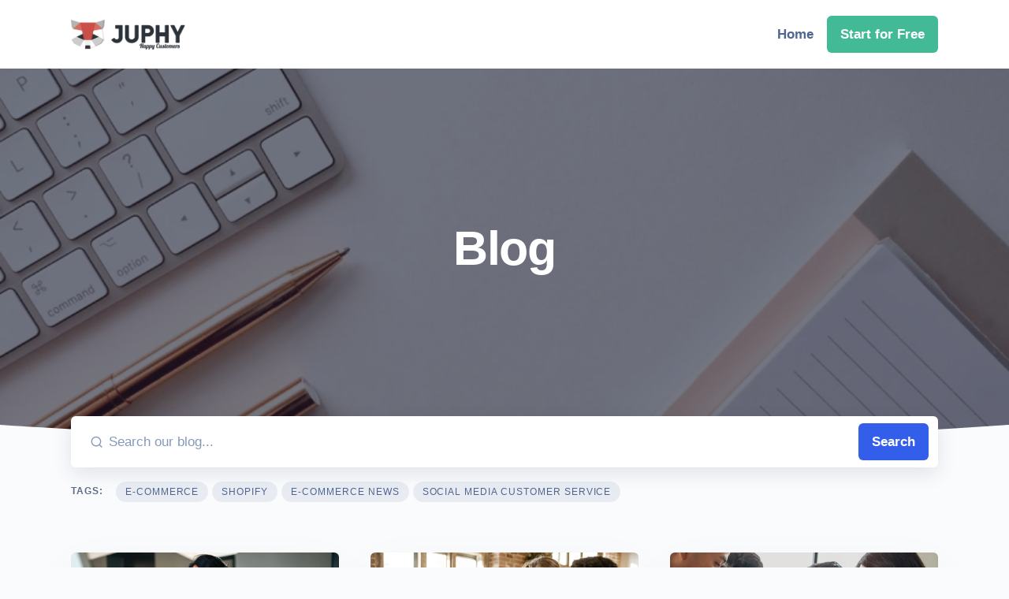

--- FILE ---
content_type: text/html; charset=UTF-8
request_url: https://juphy.com/blog/page/53
body_size: 12439
content:
<!doctype html>
<html lang="en-US">
<head>
<meta charset="UTF-8">
<meta name="viewport" content="width=device-width, initial-scale=1, shrink-to-fit=no">
<link rel="profile" href="https://gmpg.org/xfn/11">
<link rel="pingback" href="https://juphy.com/xmlrpc.php">
<meta name="facebook-domain-verification" content="r2yj4gr91qw3jadyqzisjnl4qlq11l" />
	
<meta name='robots' content='index, follow, max-image-preview:large, max-snippet:-1, max-video-preview:-1' />

	<!-- This site is optimized with the Yoast SEO plugin v20.4 - https://yoast.com/wordpress/plugins/seo/ -->
	<title>Blog - Page 53 of 86 - Juphy</title>
	<meta name="description" content="Juphy&#039;s Blog for marketing, customer engagement, social media, social media customer support contents." />
	<link rel="canonical" href="https://juphy.com/blog/page/53" />
	<link rel="prev" href="https://juphy.com/blog/page/52" />
	<link rel="next" href="https://juphy.com/blog/page/54" />
	<meta property="og:locale" content="en_US" />
	<meta property="og:type" content="article" />
	<meta property="og:title" content="Blog - Page 53 of 86 - Juphy" />
	<meta property="og:description" content="Juphy&#039;s Blog for marketing, customer engagement, social media, social media customer support contents." />
	<meta property="og:url" content="https://juphy.com/blog" />
	<meta property="og:site_name" content="Juphy" />
	<meta property="og:image" content="https://juphy.com/wp-content/uploads/2022/01/blogbgn.png" />
	<meta property="og:image:width" content="1080" />
	<meta property="og:image:height" content="810" />
	<meta property="og:image:type" content="image/png" />
	<meta name="twitter:card" content="summary_large_image" />
	<meta name="twitter:site" content="@JuphyHQ" />
	<script type="application/ld+json" class="yoast-schema-graph">{"@context":"https://schema.org","@graph":[{"@type":["WebPage","CollectionPage"],"@id":"https://juphy.com/blog","url":"https://juphy.com/blog/page/53","name":"Blog - Page 53 of 86 - Juphy","isPartOf":{"@id":"https://juphy.com/#website"},"datePublished":"2020-10-20T21:30:55+00:00","dateModified":"2022-01-16T03:19:16+00:00","description":"Juphy's Blog for marketing, customer engagement, social media, social media customer support contents.","breadcrumb":{"@id":"https://juphy.com/blog/page/53#breadcrumb"},"inLanguage":"en-US"},{"@type":"BreadcrumbList","@id":"https://juphy.com/blog/page/53#breadcrumb","itemListElement":[{"@type":"ListItem","position":1,"name":"Home","item":"https://juphy.com/"},{"@type":"ListItem","position":2,"name":"Blog"}]},{"@type":"WebSite","@id":"https://juphy.com/#website","url":"https://juphy.com/","name":"Juphy","description":"Juphy: 24/7 AI Sales Assistant for Shopify Stores","publisher":{"@id":"https://juphy.com/#organization"},"potentialAction":[{"@type":"SearchAction","target":{"@type":"EntryPoint","urlTemplate":"https://juphy.com/?s={search_term_string}"},"query-input":"required name=search_term_string"}],"inLanguage":"en-US"},{"@type":"Organization","@id":"https://juphy.com/#organization","name":"Juphy, Inc.","url":"https://juphy.com/","logo":{"@type":"ImageObject","inLanguage":"en-US","@id":"https://juphy.com/#/schema/logo/image/","url":"https://juphy.com/wp-content/uploads/2022/01/cropped-logo_smq.webp","contentUrl":"https://juphy.com/wp-content/uploads/2022/01/cropped-logo_smq.webp","width":640,"height":171,"caption":"Juphy, Inc."},"image":{"@id":"https://juphy.com/#/schema/logo/image/"},"sameAs":["https://www.facebook.com/juphyHQ","https://twitter.com/JuphyHQ","https://instagram.com/juphy_hq/","https://www.linkedin.com/company/juphy/","https://www.youtube.com/channel/UCVKgQxhu9eMxbX8rXJ0fYyw"]}]}</script>
	<!-- / Yoast SEO plugin. -->


<style id='wp-img-auto-sizes-contain-inline-css' type='text/css'>
img:is([sizes=auto i],[sizes^="auto," i]){contain-intrinsic-size:3000px 1500px}
/*# sourceURL=wp-img-auto-sizes-contain-inline-css */
</style>
<link rel="preload" href="/wp-includes/css/dist/block-library/style.min.css?ver=5.9.1" as="style" onload="this.onload=null;this.rel='stylesheet'"><noscript><link rel="stylesheet" href="/wp-includes/css/dist/block-library/style.min.css?ver=5.9.1"></noscript><style id='wp-block-heading-inline-css' type='text/css'>
h1:where(.wp-block-heading).has-background,h2:where(.wp-block-heading).has-background,h3:where(.wp-block-heading).has-background,h4:where(.wp-block-heading).has-background,h5:where(.wp-block-heading).has-background,h6:where(.wp-block-heading).has-background{padding:1.25em 2.375em}h1.has-text-align-left[style*=writing-mode]:where([style*=vertical-lr]),h1.has-text-align-right[style*=writing-mode]:where([style*=vertical-rl]),h2.has-text-align-left[style*=writing-mode]:where([style*=vertical-lr]),h2.has-text-align-right[style*=writing-mode]:where([style*=vertical-rl]),h3.has-text-align-left[style*=writing-mode]:where([style*=vertical-lr]),h3.has-text-align-right[style*=writing-mode]:where([style*=vertical-rl]),h4.has-text-align-left[style*=writing-mode]:where([style*=vertical-lr]),h4.has-text-align-right[style*=writing-mode]:where([style*=vertical-rl]),h5.has-text-align-left[style*=writing-mode]:where([style*=vertical-lr]),h5.has-text-align-right[style*=writing-mode]:where([style*=vertical-rl]),h6.has-text-align-left[style*=writing-mode]:where([style*=vertical-lr]),h6.has-text-align-right[style*=writing-mode]:where([style*=vertical-rl]){rotate:180deg}
/*# sourceURL=https://juphy.com/wp-includes/blocks/heading/style.min.css */
</style>
<style id='wp-block-media-text-inline-css' type='text/css'>
.wp-block-media-text{box-sizing:border-box;
  /*!rtl:begin:ignore*/direction:ltr;
  /*!rtl:end:ignore*/display:grid;grid-template-columns:50% 1fr;grid-template-rows:auto}.wp-block-media-text.has-media-on-the-right{grid-template-columns:1fr 50%}.wp-block-media-text.is-vertically-aligned-top>.wp-block-media-text__content,.wp-block-media-text.is-vertically-aligned-top>.wp-block-media-text__media{align-self:start}.wp-block-media-text.is-vertically-aligned-center>.wp-block-media-text__content,.wp-block-media-text.is-vertically-aligned-center>.wp-block-media-text__media,.wp-block-media-text>.wp-block-media-text__content,.wp-block-media-text>.wp-block-media-text__media{align-self:center}.wp-block-media-text.is-vertically-aligned-bottom>.wp-block-media-text__content,.wp-block-media-text.is-vertically-aligned-bottom>.wp-block-media-text__media{align-self:end}.wp-block-media-text>.wp-block-media-text__media{
  /*!rtl:begin:ignore*/grid-column:1;grid-row:1;
  /*!rtl:end:ignore*/margin:0}.wp-block-media-text>.wp-block-media-text__content{direction:ltr;
  /*!rtl:begin:ignore*/grid-column:2;grid-row:1;
  /*!rtl:end:ignore*/padding:0 8%;word-break:break-word}.wp-block-media-text.has-media-on-the-right>.wp-block-media-text__media{
  /*!rtl:begin:ignore*/grid-column:2;grid-row:1
  /*!rtl:end:ignore*/}.wp-block-media-text.has-media-on-the-right>.wp-block-media-text__content{
  /*!rtl:begin:ignore*/grid-column:1;grid-row:1
  /*!rtl:end:ignore*/}.wp-block-media-text__media a{display:block}.wp-block-media-text__media img,.wp-block-media-text__media video{height:auto;max-width:unset;vertical-align:middle;width:100%}.wp-block-media-text.is-image-fill>.wp-block-media-text__media{background-size:cover;height:100%;min-height:250px}.wp-block-media-text.is-image-fill>.wp-block-media-text__media>a{display:block;height:100%}.wp-block-media-text.is-image-fill>.wp-block-media-text__media img{height:1px;margin:-1px;overflow:hidden;padding:0;position:absolute;width:1px;clip:rect(0,0,0,0);border:0}.wp-block-media-text.is-image-fill-element>.wp-block-media-text__media{height:100%;min-height:250px}.wp-block-media-text.is-image-fill-element>.wp-block-media-text__media>a{display:block;height:100%}.wp-block-media-text.is-image-fill-element>.wp-block-media-text__media img{height:100%;object-fit:cover;width:100%}@media (max-width:600px){.wp-block-media-text.is-stacked-on-mobile{grid-template-columns:100%!important}.wp-block-media-text.is-stacked-on-mobile>.wp-block-media-text__media{grid-column:1;grid-row:1}.wp-block-media-text.is-stacked-on-mobile>.wp-block-media-text__content{grid-column:1;grid-row:2}}
/*# sourceURL=https://juphy.com/wp-includes/blocks/media-text/style.min.css */
</style>
<style id='wp-block-paragraph-inline-css' type='text/css'>
.is-small-text{font-size:.875em}.is-regular-text{font-size:1em}.is-large-text{font-size:2.25em}.is-larger-text{font-size:3em}.has-drop-cap:not(:focus):first-letter{float:left;font-size:8.4em;font-style:normal;font-weight:100;line-height:.68;margin:.05em .1em 0 0;text-transform:uppercase}body.rtl .has-drop-cap:not(:focus):first-letter{float:none;margin-left:.1em}p.has-drop-cap.has-background{overflow:hidden}:root :where(p.has-background){padding:1.25em 2.375em}:where(p.has-text-color:not(.has-link-color)) a{color:inherit}p.has-text-align-left[style*="writing-mode:vertical-lr"],p.has-text-align-right[style*="writing-mode:vertical-rl"]{rotate:180deg}
/*# sourceURL=https://juphy.com/wp-includes/blocks/paragraph/style.min.css */
</style>
<style id='global-styles-inline-css' type='text/css'>
:root{--wp--preset--aspect-ratio--square: 1;--wp--preset--aspect-ratio--4-3: 4/3;--wp--preset--aspect-ratio--3-4: 3/4;--wp--preset--aspect-ratio--3-2: 3/2;--wp--preset--aspect-ratio--2-3: 2/3;--wp--preset--aspect-ratio--16-9: 16/9;--wp--preset--aspect-ratio--9-16: 9/16;--wp--preset--color--black: #000000;--wp--preset--color--cyan-bluish-gray: #abb8c3;--wp--preset--color--white: #ffffff;--wp--preset--color--pale-pink: #f78da7;--wp--preset--color--vivid-red: #cf2e2e;--wp--preset--color--luminous-vivid-orange: #ff6900;--wp--preset--color--luminous-vivid-amber: #fcb900;--wp--preset--color--light-green-cyan: #7bdcb5;--wp--preset--color--vivid-green-cyan: #00d084;--wp--preset--color--pale-cyan-blue: #8ed1fc;--wp--preset--color--vivid-cyan-blue: #0693e3;--wp--preset--color--vivid-purple: #9b51e0;--wp--preset--gradient--vivid-cyan-blue-to-vivid-purple: linear-gradient(135deg,rgb(6,147,227) 0%,rgb(155,81,224) 100%);--wp--preset--gradient--light-green-cyan-to-vivid-green-cyan: linear-gradient(135deg,rgb(122,220,180) 0%,rgb(0,208,130) 100%);--wp--preset--gradient--luminous-vivid-amber-to-luminous-vivid-orange: linear-gradient(135deg,rgb(252,185,0) 0%,rgb(255,105,0) 100%);--wp--preset--gradient--luminous-vivid-orange-to-vivid-red: linear-gradient(135deg,rgb(255,105,0) 0%,rgb(207,46,46) 100%);--wp--preset--gradient--very-light-gray-to-cyan-bluish-gray: linear-gradient(135deg,rgb(238,238,238) 0%,rgb(169,184,195) 100%);--wp--preset--gradient--cool-to-warm-spectrum: linear-gradient(135deg,rgb(74,234,220) 0%,rgb(151,120,209) 20%,rgb(207,42,186) 40%,rgb(238,44,130) 60%,rgb(251,105,98) 80%,rgb(254,248,76) 100%);--wp--preset--gradient--blush-light-purple: linear-gradient(135deg,rgb(255,206,236) 0%,rgb(152,150,240) 100%);--wp--preset--gradient--blush-bordeaux: linear-gradient(135deg,rgb(254,205,165) 0%,rgb(254,45,45) 50%,rgb(107,0,62) 100%);--wp--preset--gradient--luminous-dusk: linear-gradient(135deg,rgb(255,203,112) 0%,rgb(199,81,192) 50%,rgb(65,88,208) 100%);--wp--preset--gradient--pale-ocean: linear-gradient(135deg,rgb(255,245,203) 0%,rgb(182,227,212) 50%,rgb(51,167,181) 100%);--wp--preset--gradient--electric-grass: linear-gradient(135deg,rgb(202,248,128) 0%,rgb(113,206,126) 100%);--wp--preset--gradient--midnight: linear-gradient(135deg,rgb(2,3,129) 0%,rgb(40,116,252) 100%);--wp--preset--font-size--small: 13px;--wp--preset--font-size--medium: 20px;--wp--preset--font-size--large: 36px;--wp--preset--font-size--x-large: 42px;--wp--preset--spacing--20: 0.44rem;--wp--preset--spacing--30: 0.67rem;--wp--preset--spacing--40: 1rem;--wp--preset--spacing--50: 1.5rem;--wp--preset--spacing--60: 2.25rem;--wp--preset--spacing--70: 3.38rem;--wp--preset--spacing--80: 5.06rem;--wp--preset--shadow--natural: 6px 6px 9px rgba(0, 0, 0, 0.2);--wp--preset--shadow--deep: 12px 12px 50px rgba(0, 0, 0, 0.4);--wp--preset--shadow--sharp: 6px 6px 0px rgba(0, 0, 0, 0.2);--wp--preset--shadow--outlined: 6px 6px 0px -3px rgb(255, 255, 255), 6px 6px rgb(0, 0, 0);--wp--preset--shadow--crisp: 6px 6px 0px rgb(0, 0, 0);}:where(.is-layout-flex){gap: 0.5em;}:where(.is-layout-grid){gap: 0.5em;}body .is-layout-flex{display: flex;}.is-layout-flex{flex-wrap: wrap;align-items: center;}.is-layout-flex > :is(*, div){margin: 0;}body .is-layout-grid{display: grid;}.is-layout-grid > :is(*, div){margin: 0;}:where(.wp-block-columns.is-layout-flex){gap: 2em;}:where(.wp-block-columns.is-layout-grid){gap: 2em;}:where(.wp-block-post-template.is-layout-flex){gap: 1.25em;}:where(.wp-block-post-template.is-layout-grid){gap: 1.25em;}.has-black-color{color: var(--wp--preset--color--black) !important;}.has-cyan-bluish-gray-color{color: var(--wp--preset--color--cyan-bluish-gray) !important;}.has-white-color{color: var(--wp--preset--color--white) !important;}.has-pale-pink-color{color: var(--wp--preset--color--pale-pink) !important;}.has-vivid-red-color{color: var(--wp--preset--color--vivid-red) !important;}.has-luminous-vivid-orange-color{color: var(--wp--preset--color--luminous-vivid-orange) !important;}.has-luminous-vivid-amber-color{color: var(--wp--preset--color--luminous-vivid-amber) !important;}.has-light-green-cyan-color{color: var(--wp--preset--color--light-green-cyan) !important;}.has-vivid-green-cyan-color{color: var(--wp--preset--color--vivid-green-cyan) !important;}.has-pale-cyan-blue-color{color: var(--wp--preset--color--pale-cyan-blue) !important;}.has-vivid-cyan-blue-color{color: var(--wp--preset--color--vivid-cyan-blue) !important;}.has-vivid-purple-color{color: var(--wp--preset--color--vivid-purple) !important;}.has-black-background-color{background-color: var(--wp--preset--color--black) !important;}.has-cyan-bluish-gray-background-color{background-color: var(--wp--preset--color--cyan-bluish-gray) !important;}.has-white-background-color{background-color: var(--wp--preset--color--white) !important;}.has-pale-pink-background-color{background-color: var(--wp--preset--color--pale-pink) !important;}.has-vivid-red-background-color{background-color: var(--wp--preset--color--vivid-red) !important;}.has-luminous-vivid-orange-background-color{background-color: var(--wp--preset--color--luminous-vivid-orange) !important;}.has-luminous-vivid-amber-background-color{background-color: var(--wp--preset--color--luminous-vivid-amber) !important;}.has-light-green-cyan-background-color{background-color: var(--wp--preset--color--light-green-cyan) !important;}.has-vivid-green-cyan-background-color{background-color: var(--wp--preset--color--vivid-green-cyan) !important;}.has-pale-cyan-blue-background-color{background-color: var(--wp--preset--color--pale-cyan-blue) !important;}.has-vivid-cyan-blue-background-color{background-color: var(--wp--preset--color--vivid-cyan-blue) !important;}.has-vivid-purple-background-color{background-color: var(--wp--preset--color--vivid-purple) !important;}.has-black-border-color{border-color: var(--wp--preset--color--black) !important;}.has-cyan-bluish-gray-border-color{border-color: var(--wp--preset--color--cyan-bluish-gray) !important;}.has-white-border-color{border-color: var(--wp--preset--color--white) !important;}.has-pale-pink-border-color{border-color: var(--wp--preset--color--pale-pink) !important;}.has-vivid-red-border-color{border-color: var(--wp--preset--color--vivid-red) !important;}.has-luminous-vivid-orange-border-color{border-color: var(--wp--preset--color--luminous-vivid-orange) !important;}.has-luminous-vivid-amber-border-color{border-color: var(--wp--preset--color--luminous-vivid-amber) !important;}.has-light-green-cyan-border-color{border-color: var(--wp--preset--color--light-green-cyan) !important;}.has-vivid-green-cyan-border-color{border-color: var(--wp--preset--color--vivid-green-cyan) !important;}.has-pale-cyan-blue-border-color{border-color: var(--wp--preset--color--pale-cyan-blue) !important;}.has-vivid-cyan-blue-border-color{border-color: var(--wp--preset--color--vivid-cyan-blue) !important;}.has-vivid-purple-border-color{border-color: var(--wp--preset--color--vivid-purple) !important;}.has-vivid-cyan-blue-to-vivid-purple-gradient-background{background: var(--wp--preset--gradient--vivid-cyan-blue-to-vivid-purple) !important;}.has-light-green-cyan-to-vivid-green-cyan-gradient-background{background: var(--wp--preset--gradient--light-green-cyan-to-vivid-green-cyan) !important;}.has-luminous-vivid-amber-to-luminous-vivid-orange-gradient-background{background: var(--wp--preset--gradient--luminous-vivid-amber-to-luminous-vivid-orange) !important;}.has-luminous-vivid-orange-to-vivid-red-gradient-background{background: var(--wp--preset--gradient--luminous-vivid-orange-to-vivid-red) !important;}.has-very-light-gray-to-cyan-bluish-gray-gradient-background{background: var(--wp--preset--gradient--very-light-gray-to-cyan-bluish-gray) !important;}.has-cool-to-warm-spectrum-gradient-background{background: var(--wp--preset--gradient--cool-to-warm-spectrum) !important;}.has-blush-light-purple-gradient-background{background: var(--wp--preset--gradient--blush-light-purple) !important;}.has-blush-bordeaux-gradient-background{background: var(--wp--preset--gradient--blush-bordeaux) !important;}.has-luminous-dusk-gradient-background{background: var(--wp--preset--gradient--luminous-dusk) !important;}.has-pale-ocean-gradient-background{background: var(--wp--preset--gradient--pale-ocean) !important;}.has-electric-grass-gradient-background{background: var(--wp--preset--gradient--electric-grass) !important;}.has-midnight-gradient-background{background: var(--wp--preset--gradient--midnight) !important;}.has-small-font-size{font-size: var(--wp--preset--font-size--small) !important;}.has-medium-font-size{font-size: var(--wp--preset--font-size--medium) !important;}.has-large-font-size{font-size: var(--wp--preset--font-size--large) !important;}.has-x-large-font-size{font-size: var(--wp--preset--font-size--x-large) !important;}
/*# sourceURL=global-styles-inline-css */
</style>

<style id='classic-theme-styles-inline-css' type='text/css'>
/*! This file is auto-generated */
.wp-block-button__link{color:#fff;background-color:#32373c;border-radius:9999px;box-shadow:none;text-decoration:none;padding:calc(.667em + 2px) calc(1.333em + 2px);font-size:1.125em}.wp-block-file__button{background:#32373c;color:#fff;text-decoration:none}
/*# sourceURL=/wp-includes/css/classic-themes.min.css */
</style>
<link rel='stylesheet' id='landkit-gutenberg-blocks-css' href='https://juphy.com/wp-content/themes/landkit/assets/css/gutenberg-blocks.css?ver=1.0.7' type='text/css' media='all' />
<link rel='stylesheet' id='wp-job-manager-job-listings-css' href='https://juphy.com/wp-content/plugins/wp-job-manager/assets/dist/css/job-listings.css?ver=d866e43503c5e047c6b0be0a9557cf8e' type='text/css' media='all' />
<link rel="preload" href="/wp-content/themes/landkit/assets/fonts/Feather/feather.css?ver=1.0.7" as="style" onload="this.onload=null;this.rel='stylesheet'"><noscript><link rel="stylesheet" href="/wp-content/themes/landkit/assets/fonts/Feather/feather.css?ver=1.0.7"></noscript><link rel='stylesheet' id='landkit-style-css' href='https://juphy.com/wp-content/themes/landkit/style.css?ver=1.0.7' type='text/css' media='all' />
<link rel="https://api.w.org/" href="https://juphy.com/wp-json/" /><link rel="EditURI" type="application/rsd+xml" title="RSD" href="https://juphy.com/xmlrpc.php?rsd" />
<meta name="generator" content="WordPress 6.9" />
<meta property="fb:app_id" content="220505862059842" /><link rel="icon" href="https://juphy.com/wp-content/uploads/2021/10/cropped-juphy_icon-32x32.png" sizes="32x32" />
<link rel="icon" href="https://juphy.com/wp-content/uploads/2021/10/cropped-juphy_icon-192x192.png" sizes="192x192" />
<link rel="apple-touch-icon" href="https://juphy.com/wp-content/uploads/2021/10/cropped-juphy_icon-180x180.png" />
<meta name="msapplication-TileImage" content="https://juphy.com/wp-content/uploads/2021/10/cropped-juphy_icon-270x270.png" />
<script>
(function(i,s,o,g,r,a,m){i['GoogleAnalyticsObject']=r;i[r]=i[r]||function(){
(i[r].q=i[r].q||[]).push(arguments)},i[r].l=1*new Date();a=s.createElement(o),
m=s.getElementsByTagName(o)[0];a.async=1;a.src=g;m.parentNode.insertBefore(a,m)
})(window,document,'script','https://www.google-analytics.com/analytics.js','ga');

ga('create', 'UA-124765091-1', 'auto');
ga('send', 'pageview');
</script>
	
	<!-- Google Tag Manager -->
<script>(function(w,d,s,l,i){w[l]=w[l]||[];w[l].push({'gtm.start':
new Date().getTime(),event:'gtm.js'});var f=d.getElementsByTagName(s)[0],
j=d.createElement(s),dl=l!='dataLayer'?'&l='+l:'';j.async=true;j.src=
'https://www.googletagmanager.com/gtm.js?id='+i+dl;f.parentNode.insertBefore(j,f);
})(window,document,'script','dataLayer','GTM-KM7C9VZ');</script>
<!-- End Google Tag Manager -->
	

	<style>
	.sticky {
	  position: fixed;
	  top: 0;
	  right: 0;
	  width: 220px;
	}
	</style>
	
<style>
.videoHolder {
	display: flex;
	align-content: center;
	justify-content: center;
	align-items: center;
}

.videoHolder img.vh_image {
  filter: grayscale(0%);
  transition: 1s;
}

.videoHolder:hover > .vh_button {
  -webkit-animation: pulse 1s infinite;
  animation: pulse 1s infinite;
}

.videoHolder:hover > img.vh_image {
  filter: grayscale(100%);
}

.videoHolder .vh_button {
  display: flex;
  justify-content: space-around;
  align-items: center;
  padding: 10px 15px;
  background: white;
  border-radius: 5px;
  position: absolute;
  cursor: pointer;
  transition: 0.5s;
  border: 2px solid #cb4f49;
  -webkit-animation: pulse 1.8s infinite;
  animation: pulse 1.8s infinite;
  border-radius: 100px;
}

.videoHolder .vh_button .vh_label {
  color: #cb4f49;
  font-size: 14px;
  font-weight: 600;
}

.videoHolder .vh_button .vh_play {
  margin: 0 10px 0 0;
  border-left: 14px solid #cb4f49;
  border-bottom: 8px solid transparent;
  border-top: 8px solid transparent;
  box-sizing: border-box;
}

@-webkit-keyframes pulse {
  0% {
    box-shadow: 0 0 0 0 rgba(249, 115, 82, 0.5);
  }
  65% {
    box-shadow: 0 0 0 10px rgba(249, 115, 82, 0);
  }
  to {
    box-shadow: 0 0 0 0 rgba(249, 115, 82, 0);
  }
}
@keyframes pulse {
  0% {
    box-shadow: 0 0 0 0 rgba(249, 115, 82, 0.5);
  }
  65% {
    box-shadow: 0 0 0 10px rgba(249, 115, 82, 0);
  }
  to {
    box-shadow: 0 0 0 0 rgba(249, 115, 82, 0);
  }
}
</style>
<style>
.zlider img { width: 100%; transition: 0.2s; opacity: 1; }
.zlider div { margin-top: 16px; text-align: center; }
.zlider div span { width: 20px; height: 20px; border-radius: 20px; background: #dedede; display: inline-block; }
.zlider div span.active { background: #bcbcbc; }
</style>
<script>
function zlider(startPoint, id, images, dot, recurring) {
  if (!document.getElementById(id)) return;
  if (!dot) {
    for (let i = 0; i < images.length; i++) {
      var myspan = document.createElement("span");
      myspan.onclick = function () {
        zlider(i, id, images, dot, false);
      };
		myspan.style.cursor = "pointer";
      document.getElementById(id).children[1].appendChild(myspan);
    }
    dot = true;
  }

  var active = document.getElementById(id).children[1].children[startPoint];

  if (!recurring) active.classList.remove("active");

  document
    .getElementById(id)
    .children[1].children[startPoint].classList.add("active");

  document.getElementById(id).children[0].src = images[startPoint];

  if (recurring) {
    setTimeout(function () {
      document.getElementById(id).style.opacity = 1;
      if (startPoint === images.length - 1) {
        startPoint = 0;
      } else {
        startPoint = startPoint + 1;
      }

      active.classList.remove("active");
      zlider(startPoint, id, images, dot, true);
    }, 7000);
  }
}
</script>
	<style>
	.video_modal {
  display: flex;
  justify-content: center;
  align-items: center;
  background: rgba(0, 0, 0, 0.7);
  position: fixed;
  top: 0;
  right: 0;
  left: 0;
  bottom: 0;
  z-index: 9999999;
}
	</style>
	<script>
  var fancyzox = function (id, url) {
  var youtubeId = (id) ? document.getElementById(id).dataset.url : url;
  var modal = document.createElement("div");
  modal.classList.add("video_modal");
  modal.innerHTML =
    '<iframe width="65%" height="55%" src="https://www.youtube.com/embed/' +
     youtubeId +
    '?autoplay=1" title="YouTube video player" frameborder="0" allow="accelerometer; autoplay; clipboard-write; encrypted-media; gyroscope; picture-in-picture" allowfullscreen></iframe>';
  document.body.appendChild(modal);
  modal.onclick = function () {
    modal.remove();
  };
};
		
		
</script>
	
	
<!-- Google tag (gtag.js) -->
<script async src="https://www.googletagmanager.com/gtag/js?id=G-NF1RER1L26"></script>
<script>
  window.dataLayer = window.dataLayer || [];
  function gtag(){dataLayer.push(arguments);}
  gtag('js', new Date());

  gtag('config', 'G-NF1RER1L26');
</script>

	
</head>

<body class="blog paged wp-custom-logo wp-embed-responsive paged-53 wp-theme-landkit text-break bg-light landkit elementor-default elementor-kit-6">

	
	<!-- Google Tag Manager (noscript) -->
<noscript><iframe src="https://www.googletagmanager.com/ns.html?id=GTM-KM7C9VZ"
height="0" width="0" style="display:none;visibility:hidden"></iframe></noscript>
<!-- End Google Tag Manager (noscript) -->


<div id="page" class="hfeed site">
    
    
    <nav class="navbar navbar-expand-lg navbar-light bg-white">
            <div class="container">
                <a href="https://juphy.com/" rel="home" class="navbar-brand"><img class="navbar-brand-img" alt="Juphy Logo" width="300" height="87" src="https://juphy.com/cdn-cgi/image/format=auto,w=320,quality=90/https://juphy.com/wp-content/uploads/2021/09/logo_white7.png" /></a><!-- Toggler -->
        <button class="navbar-toggler" onclick="document.getElementById('navbarCollapse').classList.add('show');" type="button" data-toggle="collapse" data-target="#navbarCollapse" aria-controls="navbarCollapse" aria-expanded="false" aria-label="Toggle navigation">
            <span class="navbar-toggler-icon"></span>
        </button>

<!-- Collapse -->
        <div class="collapse navbar-collapse" id="navbarCollapse"><!-- Toggler -->
        <button onclick="document.getElementById('navbarCollapse').classList.remove('show');" class="navbar-toggler" type="button" data-toggle="collapse" data-target="#navbarCollapse" aria-controls="navbarCollapse" aria-expanded="false" aria-label="Toggle navigation">
            			<svg xmlns="http://www.w3.org/2000/svg" width="24" height="24" viewBox="0 0 24 24" fill="none" stroke="currentColor" stroke-width="2" stroke-linecap="round" stroke-linejoin="round" class="feather feather-x-circle"><circle cx="12" cy="12" r="10"></circle><line x1="15" y1="9" x2="9" y2="15"></line><line x1="9" y1="9" x2="15" y2="15"></line></svg>
        </button>
			
			
			<a style="color: #506690;" class="header-button navbar-btn btn lift ml-auto nav-link btn-sm" href="https://juphy.com/" >
	        Home
	    </a>
	<a onclick="gtag('event', 'conversion', {'send_to': 'AW-10862805758/1ABXCKnbz6sDEP6F5bso'});" 
	   rel="nofollow"
	   class="header-button navbar-btn btn btn-success lift  btn-sm" href="https://apps.shopify.com/juphy">
	        Start for Free	    </a></div>            </div>
        </nav><!-- WELCOME
		================================================== -->
		<section data-jarallax="1" data-speed=".8" style="background-image: url(https://juphy.com/cdn-cgi/image/format=auto,w=860,quality=90/https://juphy.com/wp-content/uploads/2022/01/blogbgn.png);" class="py-14 overlay overlay-black overlay-60 jarallax bg-cover">
			<div class="container">
				<div class="row justify-content-center">
					<div class="col-12 col-md-10 col-lg-8 text-center">

						<h1 class="content__title display-2 font-weight-bold text-white">Blog</h1>

						
					</div>
				</div> <!-- / .row -->
			</div> <!-- / .container -->
		</section>
				<div class="position-relative">
			<div class="shape shape-bottom shape-fluid-x svg-shim text-light">
				<svg viewBox="0 0 2880 48" fill="none" xmlns="http://www.w3.org/2000/svg"><path d="M0 48h2880V0h-720C1442.5 52 720 0 720 0H0v48z" fill="currentColor"/></svg>			</div>
		</div>
			<!-- SEARCH
        ================================================== -->
        <div class="mt-n6">
            <div class="container">
                <div class="row">
                    <div class="col-12">
						
		<form role="search" method="get" class="search-form rounded shadow mb-4" action="https://juphy.com/blog" data-hs-cf-bound="true">
						<div class="input-group input-group-lg">

						<div class="input-group-prepend">
						<span class="input-group-text border-0 pr-1">
						<i class="fe fe-search"></i>
						</span>
						</div>

						<input type="search" class="form-control border-0 px-1" id="search-form-1" aria-label="Search our blog..." placeholder="Search our blog..." value="" name="s">

						<div class="input-group-append">
						<span class="input-group-text border-0 py-0 pl-1 pr-3">
						<button type="submit" class="btn btn-sm btn-primary search-submit">Search</button>
						</span>
						</div>
						</div>
						<input type="hidden" name="post_type" value="post">
						</form>
						
                       
                        <!-- Badges -->
        <div class="row align-items-center">
            <div class="col-auto">
                <!-- Heading -->
                <h6 class="font-weight-bold text-uppercase text-muted mb-0">Tags:</h6>
            </div>
            <div class="col ml-n5">
                <!-- Badges -->
                                <a class="badge badge-pill badge-secondary-soft" href="https://juphy.com/blog/tag/e-commerce">
                    <span class="h6 text-uppercase">e-commerce</span>
                </a>
                                <a class="badge badge-pill badge-secondary-soft" href="https://juphy.com/blog/tag/shopify">
                    <span class="h6 text-uppercase">shopify</span>
                </a>
                                <a class="badge badge-pill badge-secondary-soft" href="https://juphy.com/blog/tag/e-commerce-news">
                    <span class="h6 text-uppercase">e-commerce news</span>
                </a>
                                <a class="badge badge-pill badge-secondary-soft" href="https://juphy.com/blog/tag/social-media-customer-service">
                    <span class="h6 text-uppercase">social media customer service</span>
                </a>
                            </div>
        </div> <!-- / .row -->                    </div>
                </div> <!-- / .row -->
            </div>
        </div><section class="blog-posts pt-6 pt-md-9">
            <div class="container">
                <div class="row mb-n6">
<article id="post-12043" class="col-12 col-lg-4 d-flex post-12043 post type-post status-publish format-standard has-post-thumbnail hentry category-uncategorized tag-customer-success">
    <div class="card mb-6 shadow-light-lg lift lift-lg">
        <a href="https://juphy.com/blog/customer-success-management-guide" class="card-img-top">
					
					
					          <img width="1920" height="1080" src="https://juphy.com/cdn-cgi/image/format=auto,w=500,quality=90/https://juphy.com/wp-content/uploads/2022/11/Customer-Success-Management-The-2022-Guide.jpg" class="card-img-top lazyloaded wp-post-image" alt="Customer Success Management The 2022 Guide" decoding="async" fetchpriority="high" />
            <div class="position-relative">
                <div class="shape shape-bottom shape-fluid-x svg-shim text-white">
                    <svg viewBox="0 0 2880 480" fill="none" xmlns="http://www.w3.org/2000/svg"><path fill-rule="evenodd" clip-rule="evenodd" d="M2160 0C1440 240 720 240 720 240H0v240h2880V0h-720z" fill="currentColor"/></svg>                </div>
            </div>
        </a><a class="card-body" href="https://juphy.com/blog/customer-success-management-guide">
            <h2 class="post__title overflow-hidden d-box box-orient-vertical">Customer Success Management Guide</h2>            <div class="post__excerpt text-muted overflow-hidden">
                <p>Any company that wants to be successful has to offer great services, differ from its market rivals, and, most importantly, fully satisfy its customers. That is a challenge in 2022 and beyond, which is why customer success management is now one of the most decisive factors for both client and company success. A company succeeds [&hellip;]</p>
            </div>
        </a><a class="card-meta mt-auto" href="https://juphy.com/blog/customer-success-management-guide">
            <hr class="card-meta-divider">
            <div class="avatar avatar-sm mr-2">
                <img alt='Avatar for Juphy' title='Gravatar for Juphy' src='https://secure.gravatar.com/avatar/0f03e1d13ebc854032e16047ddedff3ddaf897887c1a05e01838e940a082e444?s=24&#038;d=retro&#038;r=g' class='avatar avatar-24 photo avatar-img rounded-circle' height='24' width='24' />            </div>
            <h6 class="text-uppercase text-muted mr-2 mb-0">
                Juphy            </h6>
                        <p class="h6 text-uppercase text-muted mb-0 ml-auto">
                <time class="entry-date published sr-only" datetime="2022-11-11T21:32:28+00:00">Nov 11</time><time class="updated" datetime="2024-11-21T14:25:10+00:00">Nov 21</time>            </p>
                  </a>    </div>
</article><!-- #post-## -->

<article id="post-12029" class="col-12 col-lg-4 d-flex post-12029 post type-post status-publish format-standard has-post-thumbnail hentry category-uncategorized tag-reach-and-impressions tag-social-media-marketing">
    <div class="card mb-6 shadow-light-lg lift lift-lg">
        <a href="https://juphy.com/blog/reach-and-impressions" class="card-img-top">
					
					
					          <img width="1920" height="1080" src="https://juphy.com/cdn-cgi/image/format=auto,w=500,quality=90/https://juphy.com/wp-content/uploads/2022/11/Reach-and-Impressions-Which-Is-More-Important.jpg" class="card-img-top lazyloaded wp-post-image" alt="Reach and Impressions Which Is More Important" decoding="async" />
            <div class="position-relative">
                <div class="shape shape-bottom shape-fluid-x svg-shim text-white">
                    <svg viewBox="0 0 2880 480" fill="none" xmlns="http://www.w3.org/2000/svg"><path fill-rule="evenodd" clip-rule="evenodd" d="M2160 0C1440 240 720 240 720 240H0v240h2880V0h-720z" fill="currentColor"/></svg>                </div>
            </div>
        </a><a class="card-body" href="https://juphy.com/blog/reach-and-impressions">
            <h2 class="post__title overflow-hidden d-box box-orient-vertical">Reach and Impressions: Which Is More Important?</h2>            <div class="post__excerpt text-muted overflow-hidden">
                <p>Reach, and impressions on social media help you measure the performance of your posts and ads. This way, you can determine your roadmap based on your goals. So, what is the difference between reach and impressions? What should you consider to boost your engagement on social media? What Is Reach? Reach reflects the total number [&hellip;]</p>
            </div>
        </a><a class="card-meta mt-auto" href="https://juphy.com/blog/reach-and-impressions">
            <hr class="card-meta-divider">
            <div class="avatar avatar-sm mr-2">
                <img alt='Avatar for Juphy' title='Gravatar for Juphy' src='https://secure.gravatar.com/avatar/0f03e1d13ebc854032e16047ddedff3ddaf897887c1a05e01838e940a082e444?s=24&#038;d=retro&#038;r=g' class='avatar avatar-24 photo avatar-img rounded-circle' height='24' width='24' loading='lazy' />            </div>
            <h6 class="text-uppercase text-muted mr-2 mb-0">
                Juphy            </h6>
                        <p class="h6 text-uppercase text-muted mb-0 ml-auto">
                <time class="entry-date published sr-only" datetime="2022-11-10T20:22:50+00:00">Nov 10</time><time class="updated" datetime="2024-11-21T14:27:27+00:00">Nov 21</time>            </p>
                  </a>    </div>
</article><!-- #post-## -->

<article id="post-12010" class="col-12 col-lg-4 d-flex post-12010 post type-post status-publish format-standard has-post-thumbnail hentry category-uncategorized tag-online-reputation tag-social-monitoring">
    <div class="card mb-6 shadow-light-lg lift lift-lg">
        <a href="https://juphy.com/blog/how-social-monitoring-helps-online-reputation-management" class="card-img-top">
					
					
					          <img width="1920" height="1080" src="https://juphy.com/cdn-cgi/image/format=auto,w=500,quality=90/https://juphy.com/wp-content/uploads/2022/11/TWITTER-MARKETING-STRATEGY-6.jpg" class="card-img-top lazyloaded wp-post-image" alt="How Social Monitoring Helps Online Reputation Management" decoding="async" loading="lazy" />
            <div class="position-relative">
                <div class="shape shape-bottom shape-fluid-x svg-shim text-white">
                    <svg viewBox="0 0 2880 480" fill="none" xmlns="http://www.w3.org/2000/svg"><path fill-rule="evenodd" clip-rule="evenodd" d="M2160 0C1440 240 720 240 720 240H0v240h2880V0h-720z" fill="currentColor"/></svg>                </div>
            </div>
        </a><a class="card-body" href="https://juphy.com/blog/how-social-monitoring-helps-online-reputation-management">
            <h2 class="post__title overflow-hidden d-box box-orient-vertical">How Social Monitoring Helps Online Reputation Management</h2>            <div class="post__excerpt text-muted overflow-hidden">
                <p>Did you know that the average customer reads up to 7 reviews about a brand before deciding whether or not to trust the brand?&nbsp; What people say about your brand online can destroy years of hard work in just a few moments—it can also influence how much sales you make. Now, more than ever, human [&hellip;]</p>
            </div>
        </a><a class="card-meta mt-auto" href="https://juphy.com/blog/how-social-monitoring-helps-online-reputation-management">
            <hr class="card-meta-divider">
            <div class="avatar avatar-sm mr-2">
                <img alt='Avatar for Glory-Anna Oshafi' title='Gravatar for Glory-Anna Oshafi' src='https://juphy.com/wp-content/uploads/2022/09/Glory-Anna-bip-pic-scaled.jpg' class='avatar avatar-24 photo avatar-default avatar-img rounded-circle' height='24' width='24' loading='lazy' />            </div>
            <h6 class="text-uppercase text-muted mr-2 mb-0">
                Glory-Anna Oshafi            </h6>
                        <p class="h6 text-uppercase text-muted mb-0 ml-auto">
                <time class="entry-date published sr-only" datetime="2022-11-08T15:56:53+00:00">Nov 08</time><time class="updated" datetime="2024-11-21T14:30:23+00:00">Nov 21</time>            </p>
                  </a>    </div>
</article><!-- #post-## -->

<article id="post-11979" class="col-12 col-lg-4 d-flex post-11979 post type-post status-publish format-standard has-post-thumbnail hentry category-uncategorized tag-social-media-customer-service">
    <div class="card mb-6 shadow-light-lg lift lift-lg">
        <a href="https://juphy.com/blog/united-airlines-social-media-customer-service-performance" class="card-img-top">
					
					
					          <img width="1920" height="1080" src="https://juphy.com/cdn-cgi/image/format=auto,w=500,quality=90/https://juphy.com/wp-content/uploads/2022/11/United-Airlines-Social-Media-Customer-Service-Performance-Main.jpg" class="card-img-top lazyloaded wp-post-image" alt="United Airlines Social Media Customer Service Performance Main" decoding="async" loading="lazy" />
            <div class="position-relative">
                <div class="shape shape-bottom shape-fluid-x svg-shim text-white">
                    <svg viewBox="0 0 2880 480" fill="none" xmlns="http://www.w3.org/2000/svg"><path fill-rule="evenodd" clip-rule="evenodd" d="M2160 0C1440 240 720 240 720 240H0v240h2880V0h-720z" fill="currentColor"/></svg>                </div>
            </div>
        </a><a class="card-body" href="https://juphy.com/blog/united-airlines-social-media-customer-service-performance">
            <h2 class="post__title overflow-hidden d-box box-orient-vertical">UNITED AIRLINES’ Social Media Customer Service Performance</h2>            <div class="post__excerpt text-muted overflow-hidden">
                <p>We’ve seen Twitter and Facebook become increasingly popular platforms for businesses to interact with customers. Even for an airline, customer service on social media is very important since Twitter or Instagram has become one of the first things that come to our minds when we want to talk about our problems. United Airlines is one [&hellip;]</p>
            </div>
        </a><a class="card-meta mt-auto" href="https://juphy.com/blog/united-airlines-social-media-customer-service-performance">
            <hr class="card-meta-divider">
            <div class="avatar avatar-sm mr-2">
                <img alt='Avatar for Zeynep Avan' title='Gravatar for Zeynep Avan' src='https://secure.gravatar.com/avatar/faaea095dba281df97a35b62b1950cef6f3292cb3d27afb8a9e74dfd8e7dbe71?s=24&#038;d=retro&#038;r=g' class='avatar avatar-24 photo avatar-img rounded-circle' height='24' width='24' loading='lazy' />            </div>
            <h6 class="text-uppercase text-muted mr-2 mb-0">
                Zeynep Avan            </h6>
                        <p class="h6 text-uppercase text-muted mb-0 ml-auto">
                <time class="entry-date published sr-only" datetime="2022-11-07T20:27:32+00:00">Nov 07</time><time class="updated" datetime="2024-11-21T14:34:52+00:00">Nov 21</time>            </p>
                  </a>    </div>
</article><!-- #post-## -->

<article id="post-11947" class="col-12 col-lg-4 d-flex post-11947 post type-post status-publish format-standard has-post-thumbnail hentry category-uncategorized tag-multilingual-support">
    <div class="card mb-6 shadow-light-lg lift lift-lg">
        <a href="https://juphy.com/blog/multilingual-support" class="card-img-top">
					
					
					          <img width="1920" height="1080" src="https://juphy.com/cdn-cgi/image/format=auto,w=500,quality=90/https://juphy.com/wp-content/uploads/2022/11/Benefits-of-Multilingual-Support.jpg" class="card-img-top lazyloaded wp-post-image" alt="Benefits of Multilingual Support" decoding="async" loading="lazy" />
            <div class="position-relative">
                <div class="shape shape-bottom shape-fluid-x svg-shim text-white">
                    <svg viewBox="0 0 2880 480" fill="none" xmlns="http://www.w3.org/2000/svg"><path fill-rule="evenodd" clip-rule="evenodd" d="M2160 0C1440 240 720 240 720 240H0v240h2880V0h-720z" fill="currentColor"/></svg>                </div>
            </div>
        </a><a class="card-body" href="https://juphy.com/blog/multilingual-support">
            <h2 class="post__title overflow-hidden d-box box-orient-vertical">Multilingual Support: Importance and Benefits</h2>            <div class="post__excerpt text-muted overflow-hidden">
                <p>Today, many customers prefer businesses that provide customer service in their mother tongue. That proves how helpful multilingual customer support can be. Moreover, multilingual customer support is a necessity for enhanced communication. So, what is multilingual customer support, and what does it do? Does every industry need multilingual customer support? What Is Multilingual Customer Support? [&hellip;]</p>
            </div>
        </a><a class="card-meta mt-auto" href="https://juphy.com/blog/multilingual-support">
            <hr class="card-meta-divider">
            <div class="avatar avatar-sm mr-2">
                <img alt='Avatar for Juphy' title='Gravatar for Juphy' src='https://secure.gravatar.com/avatar/0f03e1d13ebc854032e16047ddedff3ddaf897887c1a05e01838e940a082e444?s=24&#038;d=retro&#038;r=g' class='avatar avatar-24 photo avatar-img rounded-circle' height='24' width='24' loading='lazy' />            </div>
            <h6 class="text-uppercase text-muted mr-2 mb-0">
                Juphy            </h6>
                        <p class="h6 text-uppercase text-muted mb-0 ml-auto">
                <time class="entry-date published sr-only" datetime="2022-11-04T22:58:30+00:00">Nov 04</time><time class="updated" datetime="2024-11-21T14:37:23+00:00">Nov 21</time>            </p>
                  </a>    </div>
</article><!-- #post-## -->

<article id="post-11938" class="col-12 col-lg-4 d-flex post-11938 post type-post status-publish format-standard has-post-thumbnail hentry category-uncategorized tag-customer-service">
    <div class="card mb-6 shadow-light-lg lift lift-lg">
        <a href="https://juphy.com/blog/10-effective-empathy-statements-for-customer-service" class="card-img-top">
					
					
					          <img width="1920" height="1080" src="https://juphy.com/cdn-cgi/image/format=auto,w=500,quality=90/https://juphy.com/wp-content/uploads/2022/11/10-Effective-Empathy-Statements-for-Customer-Service.jpg" class="card-img-top lazyloaded wp-post-image" alt="10 Effective Empathy Statements for Customer Service" decoding="async" loading="lazy" />
            <div class="position-relative">
                <div class="shape shape-bottom shape-fluid-x svg-shim text-white">
                    <svg viewBox="0 0 2880 480" fill="none" xmlns="http://www.w3.org/2000/svg"><path fill-rule="evenodd" clip-rule="evenodd" d="M2160 0C1440 240 720 240 720 240H0v240h2880V0h-720z" fill="currentColor"/></svg>                </div>
            </div>
        </a><a class="card-body" href="https://juphy.com/blog/10-effective-empathy-statements-for-customer-service">
            <h2 class="post__title overflow-hidden d-box box-orient-vertical">10 Effective Empathy Statements for Customer Service</h2>            <div class="post__excerpt text-muted overflow-hidden">
                <p>I’ve only seen it in the movies, but I believe that, when trying to explain themselves, some people also say, “Do you feel me?” in real life. In the movies, the scene usually reflects anxiety, frustration, and even desperation. The subject doesn’t only want their words to be heard. They desperately try to transfer the [&hellip;]</p>
            </div>
        </a><a class="card-meta mt-auto" href="https://juphy.com/blog/10-effective-empathy-statements-for-customer-service">
            <hr class="card-meta-divider">
            <div class="avatar avatar-sm mr-2">
                <img alt='Avatar for Inci Vardar' title='Gravatar for Inci Vardar' src='https://juphy.com/wp-content/uploads/2022/09/incirodoplu-profil.jpg' class='avatar avatar-24 photo avatar-default avatar-img rounded-circle' height='24' width='24' loading='lazy' />            </div>
            <h6 class="text-uppercase text-muted mr-2 mb-0">
                Inci Vardar            </h6>
                        <p class="h6 text-uppercase text-muted mb-0 ml-auto">
                <time class="entry-date published sr-only" datetime="2022-11-03T21:03:15+00:00">Nov 03</time><time class="updated" datetime="2024-11-21T14:39:26+00:00">Nov 21</time>            </p>
                  </a>    </div>
</article><!-- #post-## -->
</div><!-- /.row -->
        </div><!-- /.container -->
    </section><section class="py-7 py-md-10">
            <div class="container">
                <nav aria-label="Page navigation"><ul class="pagination flex-wrap mb-n4 pagination-sm justify-content-center"><li class="page-item"><a class="prev page-link-transparent page-link mb-4" href="https://juphy.com/blog/page/52">&laquo; Prev</a></li><li class="page-item"><a class="page-link-transparent page-link mb-4" href="https://juphy.com/blog">1</a></li><li class="page-item"><a class="page-link-transparent page-link mb-4" href="https://juphy.com/blog/page/2">2</a></li><li class="page-item"><a class="page-link-transparent page-link mb-4" href="https://juphy.com/blog/page/3">3</a></li><li class="page-item"><span class="page-link-transparent page-link mb-4 dots">&hellip;</span></li><li class="page-item"><a class="page-link-transparent page-link mb-4" href="https://juphy.com/blog/page/52">52</a></li><li class="page-item active"><span aria-current="page" class=" page-link mb-4 current">53</span></li><li class="page-item"><a class="page-link-transparent page-link mb-4" href="https://juphy.com/blog/page/54">54</a></li><li class="page-item"><span class="page-link-transparent page-link mb-4 dots">&hellip;</span></li><li class="page-item"><a class="page-link-transparent page-link mb-4" href="https://juphy.com/blog/page/84">84</a></li><li class="page-item"><a class="page-link-transparent page-link mb-4" href="https://juphy.com/blog/page/85">85</a></li><li class="page-item"><a class="page-link-transparent page-link mb-4" href="https://juphy.com/blog/page/86">86</a></li><li class="page-item"><a class="next page-link-transparent page-link mb-4" href="https://juphy.com/blog/page/54">Next &raquo;</a></li></ul></nav>            </div>
        </section>
    
    
</div><!-- #page -->

<script type="speculationrules">
{"prefetch":[{"source":"document","where":{"and":[{"href_matches":"/*"},{"not":{"href_matches":["/wp-*.php","/wp-admin/*","/wp-content/uploads/*","/wp-content/*","/wp-content/plugins/*","/wp-content/themes/landkit/*","/*\\?(.+)"]}},{"not":{"selector_matches":"a[rel~=\"nofollow\"]"}},{"not":{"selector_matches":".no-prefetch, .no-prefetch a"}}]},"eagerness":"conservative"}]}
</script>
<script>!function(){var n=document.querySelectorAll(".navbar-nav .dropdown, .navbar-nav .dropright"),o=["mouseenter"],s=["mouseleave","click"];[].forEach.call(n,function(n){var e=n.querySelector(".dropdown-menu");o.forEach(function(o){n.addEventListener(o,function(){var n;n=e,window.innerWidth<992||(n.classList.add("showing"),setTimeout(function(){n.classList.remove("showing"),n.classList.add("show")},1))})}),s.forEach(function(o){n.addEventListener(o,function(n){var o,s;o=n,s=e,window.innerWidth<992||s.classList.contains("show")&&("click"===o.type&&o.target.closest(".dropdown-menu form")||(s.classList.add("showing"),s.classList.remove("show"),setTimeout(function(){s.classList.remove("showing")},200)))})})})}();</script><script type="text/javascript" src="https://juphy.com/wp-content/plugins/mystickysidebar/js/detectmobilebrowser.js?ver=1.2.3" id="detectmobilebrowser-js"></script>
<script type="text/javascript" id="mystickysidebar-js-extra">
/* <![CDATA[ */
var mystickyside_name = {"mystickyside_string":"#secondary","mystickyside_content_string":"#main-content","mystickyside_margin_top_string":"90","mystickyside_margin_bot_string":"0","mystickyside_update_sidebar_height_string":"false","mystickyside_min_width_string":"795","device_desktop":"1","device_mobile":"1"};
//# sourceURL=mystickysidebar-js-extra
/* ]]> */
</script>
<script type="text/javascript" src="https://juphy.com/wp-content/plugins/mystickysidebar/js/theia-sticky-sidebar.js?ver=1.2.3" id="mystickysidebar-js"></script>
<script>
  zlider( 0, "useCaseSection1",[
    "https://juphy.com/wp-content/uploads/2022/01/Ads-Comments-Management-1-1024x911-1.webp",
    "https://juphy.com/wp-content/uploads/2021/11/Ads-Comments-Management-2.png",
	"https://juphy.com/wp-content/uploads/2021/11/Social-Customer-Service-3.png"
  ], false, true 
);
	zlider( 0, "useCaseSection2",[
    "https://juphy.com/wp-content/uploads/2021/11/Shared-Inbox-1.png",
    "https://juphy.com/wp-content/uploads/2022/08/sharedInbox21.png",
	"https://juphy.com/wp-content/uploads/2021/11/Shared-Inbox-3.png"
  ], false, true 
);
	
	//Add video fancybox trigger to all butons which has "addFancyzox" class in attributes
	var videoButtons = document.getElementsByClassName('addFancyzox');
	if(videoButtons.length){
		for(var i = 0; i < videoButtons.length; i++){
			(function(i){
				videoButtons[i].addEventListener('click', function(e){ 
				e.preventDefault();
				var videoUrl  = videoButtons[i].attributes.href.value.split('=')[1]; 
				fancyzox( null, videoUrl);
			})	
			})(i);
		}
	}
</script>






<script>
	
function loadScriptTag(src, id, callback)
{
  var s,
      r,
      t;
  r = false;
  s = document.createElement('script');
  s.type = 'text/javascript';
  s.src = src;
  s.id = id;
  s.onload = s.onreadystatechange = function() {
    //console.log( this.readyState ); //uncomment this line to see which ready states are called.
    if ( !r && (!this.readyState || this.readyState == 'complete') )
    {
      r = true;
      callback();
    }
  };
  t = document.getElementsByTagName('script')[0];
  t.parentNode.insertBefore(s, t);
}
	
function loadScriptsEverywhere(){
						
window.addEventListener('mouseover', initScripts, { once: true });
window.addEventListener('touchstart', initScripts, { once: true });

function initScripts() {
	
	
	//load script microsoft clarity
    (function(c,l,a,r,i,t,y){
        c[a]=c[a]||function(){(c[a].q=c[a].q||[]).push(arguments)};
        t=l.createElement(r);t.async=1;t.src="https://www.clarity.ms/tag/"+i;
        y=l.getElementsByTagName(r)[0];y.parentNode.insertBefore(t,y);
    })(window, document, "clarity", "script", "kppqap1s5r");


	//load HubSpot Script
	loadScriptTag('//js-eu1.hs-scripts.com/25576803.js', 'hs-script-loader', function(){});
	
	
	//FB Pixel
	!function(f,b,e,v,n,t,s)
	{if(f.fbq)return;n=f.fbq=function(){n.callMethod?
	n.callMethod.apply(n,arguments):n.queue.push(arguments)};
	if(!f._fbq)f._fbq=n;n.push=n;n.loaded=!0;n.version='2.0';
	n.queue=[];t=b.createElement(e);t.async=!0;
	t.src=v;s=b.getElementsByTagName(e)[0];
	s.parentNode.insertBefore(t,s)}(window, document,'script',
	'https://connect.facebook.net/en_US/fbevents.js');
	fbq('init', '1395349054623778');
	fbq('track', 'PageView');
	

	//quora pixel.
!function(q,e,v,n,t,s){if(q.qp) return; n=q.qp=function(){n.qp?n.qp.apply(n,arguments):n.queue.push(arguments);}; n.queue=[];t=document.createElement(e);t.async=!0;t.src=v; s=document.getElementsByTagName(e)[0]; s.parentNode.insertBefore(t,s);}(window, 'script', 'https://a.quora.com/qevents.js');
qp('init', '53210f2a00284d448333dc2d10b8bf23');
qp('track', 'ViewContent');

			}
        
    }

document.addEventListener("DOMContentLoaded", function(event) { 
  loadScriptsEverywhere();
});
	
</script>



</body>
</html>


--- FILE ---
content_type: text/css
request_url: https://juphy.com/wp-content/themes/landkit/assets/css/gutenberg-blocks.css?ver=1.0.7
body_size: 276
content:
.post__content > .wp-block-cover:first-child {
  margin-top: 0; }

.wp-block-cover__inner-container,
.wp-block-cover,
.wp-block-button {
  color: #fff; }
  .wp-block-cover__inner-container.is-style-outline,
  .wp-block-cover.is-style-outline,
  .wp-block-button.is-style-outline {
    color: #32373c; }
  .wp-block-cover__inner-container a,
  .wp-block-cover a,
  .wp-block-button a {
    color: inherit; }

.wp-block-archives,
.wp-block-cover,
.wp-block-button,
.wp-block-pullquote,
.wp-block-columns,
.wp-block-media-text,
.wp-block-latest-comments,
.wp-block-categories,
.wp-block-latest-posts {
  margin-top: 28px;
  margin-bottom: 28px; }
  .wp-block-archives.alignleft,
  .wp-block-cover.alignleft,
  .wp-block-button.alignleft,
  .wp-block-pullquote.alignleft,
  .wp-block-columns.alignleft,
  .wp-block-media-text.alignleft,
  .wp-block-latest-comments.alignleft,
  .wp-block-categories.alignleft,
  .wp-block-latest-posts.alignleft {
    margin-right: 2em; }

.wp-block-table {
  width: 100%;
  margin-bottom: 1rem; }
  .wp-block-table.has-fixed-layout {
    table-layout: fixed; }

pre.wp-block-verse {
  padding: 1em; }

.wp-block-latest-comments,
ul.wp-block-archives, .wp-block-categories ul {
  padding-left: 2.5em;
  margin-left: 1.3em;
  margin-top: 6px; }

.wp-block-latest-posts.wp-block-latest-posts__list li {
  margin-bottom: 1em; }

blockquote:not([class]) {
  border-left: 4px solid #000;
  padding-left: 1em;
  line-height: 1.8; }

.post-type-page .editor-styles-wrapper {
  padding-left: 0;
  padding-right: 0; }
  .post-type-page .editor-styles-wrapper .edit-post-visual-editor__post-title-wrapper {
    background-color: #1B2A4E !important; }
  .post-type-page .editor-styles-wrapper .editor-post-title__block .editor-post-title__input {
    color: #FFF !important; }
  .post-type-page .editor-styles-wrapper .editor-post-title__block {
    padding-top: 4rem !important;
    padding-bottom: 4rem !important; }
  .post-type-page .editor-styles-wrapper .editor-post-title__block .editor-post-title__input {
    margin-bottom: 0 !important;
    padding-bottom: 0 !important;
    text-align: left !important;
    border-bottom: none !important;
    font-size: 2.3125rem !important; }
  .post-type-page .editor-styles-wrapper .wp-block {
    max-width: 1000px; }
  .post-type-page .editor-styles-wrapper .wp-block[data-align='wide'] {
    max-width: 1240px; }
  .post-type-page .editor-styles-wrapper .wp-block[data-align='full'] {
    max-width: none; }

.wp-block-columns.alignfull, .alignfull:not(.has-background) .wp-block-columns {
  padding-left: 2rem;
  padding-right: 2rem; }


--- FILE ---
content_type: text/plain
request_url: https://www.google-analytics.com/j/collect?v=1&_v=j102&a=909305151&t=pageview&_s=1&dl=https%3A%2F%2Fjuphy.com%2Fblog%2Fpage%2F53&ul=en-us%40posix&dt=Blog%20-%20Page%2053%20of%2086%20-%20Juphy&sr=1280x720&vp=1280x720&_u=IEBAAEABAAAAACAAI~&jid=1827341496&gjid=1040800969&cid=669054540.1769332707&tid=UA-124765091-1&_gid=242525761.1769332707&_r=1&_slc=1&z=348543100
body_size: -448
content:
2,cG-NF1RER1L26